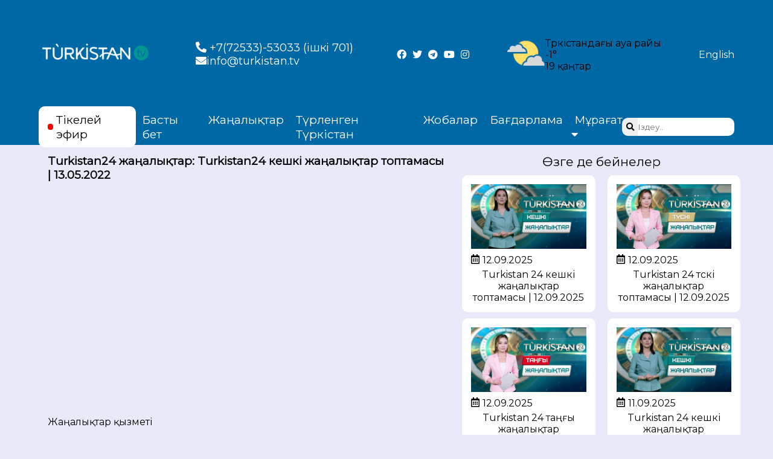

--- FILE ---
content_type: text/html; charset=UTF-8
request_url: https://turkistan.tv/kz/projects/turkistan-times/1333
body_size: 5917
content:
<!doctype html>
<html lang="kz">

<head>
    <meta charset="UTF-8">
    <meta name="viewport"
        content="width=device-width, user-scalable=no, initial-scale=1.0, maximum-scale=1.0, minimum-scale=1.0">
    <meta http-equiv="X-UA-Compatible" content="ie=edge">
    <base href="/" />
    <title>Turkistan24 жаңалықтар - «Turkistan» телеарнасы</title>
        <meta name="description" content="Turkistan24 жаңалықтар - «Turkistan» телеарнасы">
    <meta property="og:title" content="«Turkistan» телеарнасының Turkistan24 жаңалықтар  көрсетілімі."/>
    <link rel="apple-touch-icon" sizes="57x57" href="/img/logo/apple-icon-57x57.png">
    <link rel="apple-touch-icon" sizes="60x60" href="/img/logo/apple-icon-60x60.png">
    <link rel="apple-touch-icon" sizes="72x72" href="/img/logo/apple-icon-72x72.png">
    <link rel="apple-touch-icon" sizes="76x76" href="/img/logo/apple-icon-76x76.png">
    <link rel="apple-touch-icon" sizes="114x114" href="/img/logo/apple-icon-114x114.png">
    <link rel="apple-touch-icon" sizes="120x120" href="/apple-icon-120x120.png">
    <link rel="apple-touch-icon" sizes="144x144" href="/img/logo/apple-icon-144x144.png">
    <link rel="apple-touch-icon" sizes="152x152" href="/img/logo/apple-icon-152x152.png">
    <link rel="apple-touch-icon" sizes="180x180" href="/img/logo/apple-icon-180x180.png">
    <link rel="icon" type="image/png" sizes="192x192" href="/img/logo/android-icon-192x192.png">
    <link rel="icon" type="image/png" sizes="32x32" href="/img/logo/favicon-32x32.png">
    <link rel="icon" type="image/png" sizes="96x96" href="/img/logo/favicon-96x96.png">
    <link rel="icon" type="image/png" sizes="16x16" href="/img/logo/favicon-16x16.png">
    <!-- <link rel="manifest" href="/img/logo/manifest.json"> -->
    <link rel="manifest" href="https://turkistan.tv/img/logo/manifest.json">
    <link rel="alternate" type="application/rss+xml" href="https://turkistan.tv/news/feed" title="Turkistan Feed">
    <meta name="msapplication-TileColor" content="#ffffff">
    <meta name="msapplication-TileImage" content="/ms-icon-144x144.png">
    <meta name="theme-color" content="#ffffff">
    <link rel="stylesheet" href="https://cdnjs.cloudflare.com/ajax/libs/font-awesome/5.15.4/css/all.min.css"
        integrity="sha512-1ycn6IcaQQ40/MKBW2W4Rhis/DbILU74C1vSrLJxCq57o941Ym01SwNsOMqvEBFlcgUa6xLiPY/NS5R+E6ztJQ=="
        crossorigin="anonymous" referrerpolicy="no-referrer" />
    <link rel="stylesheet" href="https://turkistan.tv/css/main.css">
    <!-- <link rel="stylesheet" href="/css/main.css"> -->
        <link href="https://vjs.zencdn.net/7.11.4/video-js.css" rel="stylesheet"/>
    <!-- <script type="application/javascript" src="/js/jquery.min.js?v=1.1"></script>-->
    <script type="application/javascript" src="https://turkistan.tv/js/jquery.min.js?v=1.3"></script>
    <!--<script src="https://cdnjs.cloudflare.com/ajax/libs/jquery/3.1.1/jquery.min.js"></script>-->
    <script type="application/javascript" src="https://turkistan.tv/js/jquery.touch.js?v=1.2"></script>
    <script type="application/javascript" src="https://turkistan.tv/js/jquery.swipe.js?v=1.0"></script>
    <script src="https://yastatic.net/share2/share.js"></script>
    <script src="https://smi24.kz/js/widget.js?id=8b1ab13db2cba3fc152a" async=""></script>

    <!-- Global site tag (gtag.js) - Google Analytics -->
    <script async src="https://www.googletagmanager.com/gtag/js?id=G-LG5ELSM4F2"></script>
    <script>
        window.dataLayer = window.dataLayer || [];

        function gtag() {
            dataLayer.push(arguments);
        }
        gtag('js', new Date());

        gtag('config', 'G-LG5ELSM4F2');
    </script>

    <script src="https://cdn.gravitec.net/storage/681c9bd529173f9cf6a8c85f5307dac2/client.js" async></script>





    <!-- Yandex.Metrika counter -->
    <script type="text/javascript">
        (function(m, e, t, r, i, k, a) {
            m[i] = m[i] || function() {
                (m[i].a = m[i].a || []).push(arguments)
            };
            m[i].l = 1 * new Date();
            for (var j = 0; j < document.scripts.length; j++) {
                if (document.scripts[j].src === r) {
                    return;
                }
            }
            k = e.createElement(t), a = e.getElementsByTagName(t)[0], k.async = 1, k.src = r, a.parentNode.insertBefore(
                k, a)
        })
        (window, document, "script", "https://mc.yandex.ru/metrika/tag.js", "ym");

        ym(91777790, "init", {
            clickmap: true,
            trackLinks: true,
            accurateTrackBounce: true,
            webvisor: true
        });
    </script>
    <noscript>
        <div><img src="https://mc.yandex.ru/watch/91777790" style="position:absolute; left:-9999px;" alt="" />
        </div>
    </noscript>
    <!-- /Yandex.Metrika counter -->




    <!-- Yandex.RTB -->
    <script>
        window.yaContextCb = window.yaContextCb || []
    </script>
    <script src="https://yandex.ru/ads/system/context.js" async></script>




    <script src="https://cdn.tiny.cloud/1/i5ajj7vac3lfa3fpaswvsi8dgwusr9c605ik3lq624v2qrau/tinymce/5/tinymce.min.js"
        referrerpolicy="origin"></script>
    <script>
        tinymce.init({
            selector: 'textarea',
            plugins: 'lists link image code',
            toolbar: 'numlist bullist | styleselect | forecolor | bold italic | alignleft aligncenter alignright alignjustify | outdent indent | link image | code'
            // toolbar: 'numlist bullist'
        });
    </script>




</head>

<body>



    <!--HEADER-->

    <header id="main-header">
        <div class="top__header  plx">
            <div class="blck liveblck bg4">
                <div class="contain live fdr">
                    <div class="fdr fs">
                        <!--      <div class="airs" id="on-air">Эфирде: 17:44 Travel Turkistan: Керуен
                     сарай кешені</div>-->
                        <!--    <div class="airs" id="further-on-air">Ары қарай: 17:44 Travel Turkistan:
                     Керуен сарай кешені</div>-->
                    </div>
                </div>
            </div>
            <div class="blck bg1">
                <div class="contain  fdc cw">
                    <div id="mobile-menu" class="bdrs1 fdc">
                        <div class="lines"></div>
                        <div class="lines"></div>
                        <div class="lines"></div>
                    </div>
                </div>
            </div>
        </div>
        <div class="mid__header">
            <div class="contain grid-container">
                <div class="fdc" id="logo">
                    <a href="/kz/"><img src="/img/logo.png" alt=""></a>
                </div>
                <div class="fdr" id="center">
                    <div class="cont fdc">
                        <a href="tel://"><i class="fas fa-phone-alt"></i> +7(72533)-53033 (ішкі 701)</a>

                        <a href="mailto://info@turkistan.tv"><i class="fas fa-envelope"></i>info@turkistan.tv</a>
                    </div>
                </div>
                <div class="socials fdr">
                    <a href="https://www.facebook.com/Turkistantvkaz/"><i class="fab fa-facebook"
                            aria-hidden="true"></i></a>
                
                    <a href="https://twitter.com/turkistantvkz"><i class="fab fa-twitter" aria-hidden="true"></i></a>
                    <a href="https://t.me/turkistantvkz"><i class="fab fa-telegram"></i></a>
                    <a href="https://www.youtube.com/channel/UCXc717XruESV6mz1hgytWqg"><i class="fab fa-youtube"
                            aria-hidden="true"></i></a>
                    <a href="https://www.instagram.com/turkistantvkz/"><i class="fab fa-instagram"
                            aria-hidden="true"></i></a>

                </div>
                <div class="mobileOnly fdr ">
                    <a class="bg2 pd-5 bdrs1" href="/kz/live" style="color: #169EA3;"><i class="fas fa-circle"
                            style="color: red; margin-right: 5px;"></i>Тікелей эфир</a>
                </div>
                <div class="fdc" id="weather">
                    <div class="weather fdr ">
                        <div class="weather-logo">
                            <img src="/img/weather.png" alt="">
                        </div>
                        <div class="weather-info">
                            <div class="weather__city">Түркістандағы ауа райы</div>
                            <div class="weather-js">
                                <span class="weather__forecast"></span><!--<span class="time"> <span
                                        id="clock"></span>--><br><span id="livedate"></span></span>
                            </div>
                        </div>
                    </div>
                </div>

                <!-- <div id="lang" class="fdr">
               <div class="active fdr" tabindex="0">
                  Қазақша <i class="fas fa-caret-down ml-1"></i>
                  <nav class="dropdown">
                     <div class="blck fdc">
                        <a href="/kz/">Қазақша</a>
                        <a href="/kz/">Русский</a>
                        <a href="/kz/">English</a>
                        <a href="/kz/">Türkçe</a>
 <a href="https://turkistan.tv/eng/">English</a>
                     </div>
                  </nav>
               </div>
            </div>-->

                <div id="til" class="fdr">
                    <div class="langlink">
                                                    <a href="https://turkistan.tv/locale/en">English</a>
                                                
                    </div>

                </div>


            </div>
        </div>
        <div class="bot__header bg1">
            <div class="contain">
                <nav id="top-nav" class="fdr cw">
                    <a href="/kz/live/" class="topnav-items">
                        <div class="live cb bdrs1 fdr">
                            <span class="circle bdrs1"></span><span>Тікелей эфир</span>
                        </div>
                    </a>
                    <div class="topnav-items main-menu fdr">
                        <a href="/kz/">Басты бет</a>
                        <a href="/kz/news/">Жаңалықтар</a>
                                                    <a
                                href="/kz/news/category/13">Түрленген Түркістан</a>
                                                <a href="/kz/projects/">Жобалар</a>
                        <a href="/kz/programs/">Бағдарлама</a>
                        <div class="active fdr dropdown" tabindex="0" style="color: #ffff; margin-top:10px">
                            <a class="dropbtn" href="/kz/archive/">Мұрағат <i
                                    class="fas fa-caret-down ml-1"></i></a>
                            <nav class="dropdown">
                                <div class="dropdown-content blck fdc">
                                    <a href="/kz/archive/project/list">Жобалар мұрағаты</a>
                                </div>
                            </nav>
                        </div>
                    </div>
                    <div class="topnav-items search">
                        <form action="https://turkistan.tv/kz/search" method="get" class="fdr cb">
                            <button class="" type="submit"><i class="fa fa-search"></i></button>
                            <input type="text" placeholder="Іздеу.." name="q">
                        </form>
                    </div>
                </nav>
            </div>
        </div>
    </header>
    <!--HEADER END-->
    <style>
        .dropbtn {
            color: white;
            padding: 16px;
            font-size: 18px;
            border: none;
        }

        /* The container <div> - needed to position the dropdown content */
        .dropdown {
            position: relative;
            display: inline-block;
            width: 11%;
        }

        /* Dropdown Content (Hidden by Default) */
        .dropdown-content {
            /* display: none;
         position: absolute;
         background-color: #169ea3;
         min-width: 160px;
         box-shadow: 0px 8px 16px 0px rgba(0,0,0,0.2);
         z-index: 1;
         font-size: 15px;
  text-align:center;*/
            display: none;
            position: absolute;
            background-color: #169ea3;
            min-width: 171px;
            box-shadow: 0px 8px 16px 0px rgb(0 0 0 / 20%);
            z-index: 1;
            font-size: 15px;
            text-align: center;
            margin-left: -53px;
        }

        /* Links inside the dropdown */
        .dropdown-content a {
            color: white;
            padding: 12px 16px;
            text-decoration: none;
            display: block;
        }

        /* Change color of dropdown links on hover */
        .dropdown-content a:hover {
            background-color: #2b6e72;
        }

        /* Show the dropdown menu on hover */
        .dropdown:hover .dropdown-content {
            display: block;
        }
    </style>
    <!--CONTENT-->
    <!--CONTENT-->
    

        <div id="projid" data-proj="turkistan-times"></div>
    <div class="contain">
        <div class="player--page">
            <div class="live pd-15">
                <h3>Turkistan24 жаңалықтар: Turkistan24 кешкі жаңалықтар топтамасы | 13.05.2022</h3>
                                    <div class="frame-block">
                        <iframe width="100%" height="534"
                                src="https://www.youtube.com/embed/I5go9AckE_s"
                                title="YouTube video player" frameborder="0"
                                allow="accelerometer; autoplay; clipboard-write; encrypted-media; gyroscope; picture-in-picture"
                                allowfullscreen></iframe>
                    </div>
                                <div class="con mt15">
                    <p><p>Жаңалықтар қызметі&nbsp;</p></p>
                </div>
                <div class="date fdr mt5" style="float: right; margin-right: 15px;">
                    <i class="far fa-calendar-alt" aria-hidden="true"></i> <span
                            style="margin-left: 5px;">13.05.2022</span>
                </div>
                <div class="lst fdc mt20">
                    <script src="https://yastatic.net/share2/share.js"></script>
                    <div class="shareBlock fdr">
                        <div class="share">
                            <h4>Достармен бөлісу</h4>
                            <div class="ya-share2 mt15" data-curtain data-size="l" data-shape="round"
                                 data-services="facebook,vkontakte,twitter,telegram,whatsapp"></div>
                        </div>
                        <div class="subscribe newsSub">
                            <h4>Хабарламаға жазылу</h4>
                            <div class="mt15">
                                <form action="https://turkistan.tv/kz/subscribe" method="POST" id="subscribe"
                                      class="cb bdrs1 ">
                                    <input type="hidden" name="_token" value="OMlZZRoGB8OTeK6IJEjsi1ZfX7vfCgowXyIwxPC4">                                    <input type="email" name="email" style="background: white" placeholder="Email">
                                    <button type="submit">Жазылу</button>
                                </form>
                            </div>
							
							
							
							<!-- Yandex.RTB R-A-1345842-3 -->
<div id="yandex_rtb_R-A-1345842-3"></div>
<script>
window.yaContextCb.push(()=>{
	Ya.Context.AdvManager.render({
		"blockId": "R-A-1345842-3",
		"renderTo": "yandex_rtb_R-A-1345842-3"
	})
})
</script>

							
							
							
							
							
							
							
							
                        </div>
                    </div>
                </div>
            </div>
            <div class="live-boofer">
                <div class="text">
                    Өзге де бейнелер
                </div>
                <div class="last-news moreProj fdr">
                                            <div class="items pd-15 bg2 bdrs1 cb">
                            <a href="/kz/projects/turkistan-times/7458">
                                <img src="/files/projects/Жаңалықтар/05.12/КЕШКІ Алмагул.jpg" alt="">
                                <div class="date fdr mt5">
                                    <i class="far fa-calendar-alt" aria-hidden="true"></i> <span
                                            style="margin-left: 5px;">12.09.2025</span>
                                </div>
                                <p style="float: left" class="mt5">
                                    Turkistan 24 кешкі жаңалықтар топтамасы | 12.09.2025
                                </p>
                            </a>
                        </div>
                                            <div class="items pd-15 bg2 bdrs1 cb">
                            <a href="/kz/projects/turkistan-times/7457">
                                <img src="/files/projects/Жаңалықтар/05.12/түскі Шұғыла2.jpg" alt="">
                                <div class="date fdr mt5">
                                    <i class="far fa-calendar-alt" aria-hidden="true"></i> <span
                                            style="margin-left: 5px;">12.09.2025</span>
                                </div>
                                <p style="float: left" class="mt5">
                                    Turkistan 24 түскі жаңалықтар топтамасы | 12.09.2025
                                </p>
                            </a>
                        </div>
                                            <div class="items pd-15 bg2 bdrs1 cb">
                            <a href="/kz/projects/turkistan-times/7456">
                                <img src="/files/projects/Жаңалықтар/05.12/түскі Шұғыла.jpg" alt="">
                                <div class="date fdr mt5">
                                    <i class="far fa-calendar-alt" aria-hidden="true"></i> <span
                                            style="margin-left: 5px;">12.09.2025</span>
                                </div>
                                <p style="float: left" class="mt5">
                                    Turkistan 24 таңғы жаңалықтар топтамасы | 12.09.2025
                                </p>
                            </a>
                        </div>
                                            <div class="items pd-15 bg2 bdrs1 cb">
                            <a href="/kz/projects/turkistan-times/7455">
                                <img src="/files/projects/Жаңалықтар/05.12/КЕШКІ Алмагул.jpg" alt="">
                                <div class="date fdr mt5">
                                    <i class="far fa-calendar-alt" aria-hidden="true"></i> <span
                                            style="margin-left: 5px;">11.09.2025</span>
                                </div>
                                <p style="float: left" class="mt5">
                                    Turkistan 24 кешкі жаңалықтар топтамасы | 11.09.2025
                                </p>
                            </a>
                        </div>
                                            <div class="items pd-15 bg2 bdrs1 cb">
                            <a href="/kz/projects/turkistan-times/7454">
                                <img src="/files/projects/Жаңалықтар/05.12/АЛМАГҮЛ түскі.jpg" alt="">
                                <div class="date fdr mt5">
                                    <i class="far fa-calendar-alt" aria-hidden="true"></i> <span
                                            style="margin-left: 5px;">11.09.2025</span>
                                </div>
                                <p style="float: left" class="mt5">
                                    Turkistan 24 түскі жаңалықтар топтамасы | 11.09.2025
                                </p>
                            </a>
                        </div>
                                            <div class="items pd-15 bg2 bdrs1 cb">
                            <a href="/kz/projects/turkistan-times/7453">
                                <img src="/files/projects/Жаңалықтар/05.12/АЛМАГҮЛ.jpg" alt="">
                                <div class="date fdr mt5">
                                    <i class="far fa-calendar-alt" aria-hidden="true"></i> <span
                                            style="margin-left: 5px;">11.09.2025</span>
                                </div>
                                <p style="float: left" class="mt5">
                                    Turkistan 24 таңғы жаңалықтар топтамасы | 11.09.2025
                                </p>
                            </a>
                        </div>
                                    </div>
                <div class="moreNewses pd-15">
                    <div class="moreNewsesButton cw bg1 bdrs1" onclick="getMoreProjects()">
                        <a>Тағы да <i class="fas fa-redo-alt"></i></a>
                    </div>
                </div>
            </div>
        </div>
    </div>
    <script>
        let itemCount = 6;
        let lastPage = false;
        let projName = $('#projid').data();
        projName = projName.proj;
        function getMoreProjects() {
            $.ajax({
                type: "GET",
                url: '/api/projects/' + projName + '/' + itemCount + '/',
                success: (d) => {
                    itemCount += 6;
                    if (d.length < 6) {
                        $('.moreNewses').hide(0);
                    }
                    d.map((o) => {
                        let date = o.created;
                        date = date.split(' ')
                        date = date[0];
                        date = date.split('-');
                        let elem = `
                    <div class="items pd-15 bg2 bdrs1 cb">
                        <a href="/kz/projects/turkistan-times/${o.id}">
                            <img src="${o.preview}" alt="">
                            <div class="date fdr mt5">
                                <i class="far fa-calendar-alt" aria-hidden="true"></i> <span style="margin-left: 5px;">${date[2]}.${date[1]}.${date[0]}</span>
                            </div>
                        <p style="float: left" class="mt5">${o.title}</p>
                    </a>
            </div>`;
                        $('.moreProj').append(elem);
                    });
                },
                error: function (d) {

                }
            });
        }
    </script>
    <!--CONTENT END-->
	


    <!--FOOTER-->
    <footer id="main-footer" class="cw plx mt15">
        <div class="contain pd-15 fdr footer-grid">
            <div class="items first">
                <div class="logo">
                    <a href="/">
                        <img src="/img/nonelogo.png" alt="">
                    </a>
                </div>
                <div class="socials  fdr" style="font-size: 28px;">
                    <a href="https://www.facebook.com/Turkistantvkaz/"><i class="fab fa-facebook"></i></a>
                    <a href="https://twitter.com/turkistantvkz"><i class="fab fa-twitter" aria-hidden="true"></i></a>
                    <a href="https://t.me/turkistantvkz"><i class="fab fa-telegram"></i></a>
                    <a href="https://www.youtube.com/channel/UCXc717XruESV6mz1hgytWqg"><i
                            class="fab fa-youtube"></i></a>
                    <a href="https://www.instagram.com/turkistantvkz/"><i class="fab fa-instagram"></i></a>
                </div>

            </div>
            <div class="items second fdr">
                <nav class="fdc">
                    <h4>Телеарна</h4>
                    <a href="/kz/team/">Біздің ұжым</a>
                    <a href="#">Пайдаланушылық келісім</a>

                </nav>
                <nav class="fdc">
                    <h4>Пайдалы</h4>
                                            <a href="https://turkistan.tv/kz/bos-oryndar">Бос орындар</a>
                    					
				<a href="https://3d.turkistan.tv/" target="_blank">3D TOUR</a>

					 
					
					
                </nav>
                <nav class="fdc">
                    <h4>Байланыс</h4>

                    <a href="/kz/mekenzhay">Мекенжай</a>
                    <a href="/kz/zharnama">Жарнама</a>


                </nav>


                <nav class="fdc">
                    <h4>Өзге</h4>
                    <a
                        href="https://turkistan.tv/kz/sybaylas-zhem-orly-a-arsy-komplaens-yzmeti">Сыбайлас жемқорлыққа қарсы комплаенс қызметі</a>
					    <a
                        href="#">Сыбайлас жемқорлық картограммасы</a>
					
					
                    <a href="/kz/memlekettik-satyp-alular">Мем.сатып алулар</a>
                </nav>


                <nav></nav>
            </div>
            <div class="items third">
                <div class="subscribe">
                    <h4>Хабарламаға жазылу</h4>
                    <form action="https://turkistan.tv/kz/subscribe" method="POST" id="subscribe" class="cb bdrs1">
                        <input type="hidden" name="_token" value="OMlZZRoGB8OTeK6IJEjsi1ZfX7vfCgowXyIwxPC4">                        <input type="email" name="email" placeholder="Email">
                        <button type="submit">Жазылу</button>
                    </form>
                    <br>
                    <h3 class="f-menu-title">Қосымшалар</h3>
                    <div class="f-app-block">
                        <a href="https://apps.apple.com/mx/app/turkistan-tv/id1618425819" class="app-link appstore"
                            target="_blank">
                            <img src="/img/appstore.png" alt="" class="app-badge">
                        </a>
                        <a href="https://play.google.com/store/apps/details?id=kz.turkistan.tv"
                            class="app-link googleplay" target="_blank">
                            <img src="/img/googleplay.png" alt="" class="app-badge">
                        </a>
                    </div>
                </div>

                <!-- ZERO.kz -->
                <span id="_zero_73816">
                    <noscript>
                        <a href="http://zero.kz/?s=73816" target="_blank">
                            <img src="http://c.zero.kz/z.png?u=73816" width="88" height="31"
                                alt="ZERO.kz" />
                        </a>
                    </noscript>
                </span>

                <script type="text/javascript">
                    <!--
                    var _zero_kz_ = _zero_kz_ || [];
                    _zero_kz_.push(["id", 73816]);
                    // Цвет кнопки
                    _zero_kz_.push(["type", 1]);
                    // Проверять url каждые 200 мс, при изменении перегружать код счётчика
                    // _zero_kz_.push(["url_watcher", 200]);

                    (function() {
                        var a = document.getElementsByTagName("script")[0],
                            s = document.createElement("script");
                        s.type = "text/javascript";
                        s.async = true;
                        s.src = (document.location.protocol == "https:" ? "https:" : "http:") +
                            "//c.zero.kz/z.js";
                        a.parentNode.insertBefore(s, a);
                    })(); //
                    -->
                </script>
                <!-- End ZERO.kz -->
            </div>


            <div class="copyright">
                <span> «Turkistan» телеарнасы. Барлық құқығы қорғалған.</span>
            </div>
        </div>
    </footer>
    <!--FOOTER END-->
    <script type="application/javascript" src="https://turkistan.tv/js/slick/slick.js?v=1.1"></script>
    <script type="application/javascript" src="https://turkistan.tv/js/calendar/dist/jquery.simple-calendar.min.js"></script>
            <script src="https://vjs.zencdn.net/7.11.4/video.min.js"></script>
    <script type="application/javascript" src="https://turkistan.tv/js/main.js?v=1.0"></script>
    <!-- <script src="/js/main.js"></script> -->

</body>

</html>


--- FILE ---
content_type: application/javascript
request_url: https://turkistan.tv/js/main.js?v=1.0
body_size: 2074
content:
$(document).ready(() => {
   const timeApi = 'https://turkistan.tv/api/time',
      nextApi = 'https://turkistan.tv/api/nextgen';

   fetch(nextApi).then(function (resp) {
      return resp.json()
   }).then(function (data) {
      let start = data.start.substring(0, 5);
      let title = data.title;
      let nextStart = data.next_start.substring(0, 5);
      let nextTitle = data.next_title;
      $('#on-air').html('<a href="/kz/live">Эфирде: ' + start + ' “' + title + '”</a>')
      $('#further-on-air').html('<a href="/kz/programs">Ары қарай: ' + nextStart + ' “' + nextTitle + '”</a>')
   }).catch(function () {
      //Обрабатываем ошибки
   });

   $('#mobile-menu').click(function () {
      $(this).toggleClass('active');
      $('#top-nav.mobile').slideToggle(200);
   });
   let menuHtml = $('#top-nav')
   menuHtml.clone().addClass('mobile').css('display', 'none').appendTo('.bot__header .contain')

   function scheduleWeekDaysName() {
      const weekDays = ['Жексенбі', 'Дүйсенбі', 'Сейсенбі', 'Сәрсенбі', 'Бейсенбі', 'Жұма', 'Сенбі'];
      const shortWeekDays = ['ЖК', 'ДС', 'СС', 'СР', 'БС', 'ЖМ', 'СН'];
      if ($(window).width() <= 1250) {
         for (let i = 0; i < weekDays.length; i++) {
            $('#row' + i).html(shortWeekDays[i]);
         }
      } else {
         for (let i = 0; i <= 6; i++) {
            $('#row' + i).html(weekDays[i]);
         }
      }
   }

   if ($(window).width() <= 1250) {
      $('body').addClass('mobile');
   }


   scheduleWeekDaysName();

   function sliderImgWidth() {
      let width = $('.slide').width()
      let height = $('.slide').height()
      $('.slide a').css({
         'width': width + 'px'
      })
      $('#slider').css({
         'width': width + 'px'
      })
   }

   sliderImgWidth();

   $(window).resize(function () {
      sliderImgWidth();
      if ($(window).width() <= 1250) {
         $('body').addClass('mobile');
      } else {
         $('body').removeClass('mobile')
      }
      scheduleWeekDaysName();
   });

   $('.title').click(function (e) {
      let slideNow = parseInt($(this).attr('id').slice(5, 6));
      $('#slider').slick('slickGoTo', slideNow - 1);
      $('#titles').find('.title').removeClass('active');
      $(this).addClass('active');
   });

   $('#slider').slick({
      dots: false,
      speed: 200,
      slidesToShow: 1,
      slidesToScroll: 1,
      centerMode: true,
      variableWidth: true,
      autoplay: false,
      swipe: false,
      arrows: false,
      appendDots: $('#titles .title'),
      responsive: [{
         breakpoint: 1250,
         settings: {
            swipe: true,
            slidesToShow: 3,
            slidesToScroll: 3,
            dots: false,
            arrows: true
         }
      }]
   });


   $(document).ready(() => {
      let width,
         height,
         slides = $('.projects-slide'),
         slidesView,
         onView = 0;


      function slidesSize() {
         let viewSize = Math.round($('.projects-slider .viewport').width());
         if (viewSize === 1080) {
            width = Math.round(viewSize / 3);
            slidesView = 3;
         } else if (viewSize >= 600) {
            width = Math.round(viewSize / 2);
            slidesView = 2;
         } else {
            width = viewSize;
            slidesView = 1;
         }
         height = Math.round((width / 100) * 117, 4);
         $('.projects-slide img').css({
            'width': width + 'px',
            'height': height + 'px'
         });
      }

      function next() {
         let max = (slides.length - slidesView);
         if (onView < max) {
            onView++;
            $('.box').css('transform', 'translateX(-' + (onView) * width + 'px)');
         } else {
            onView = 0;
            $('.box').css('transform', 'translateX(0px)');
         }
      }

      function prev() {
         let max = (slides.length - slidesView);
         if (onView === 0) {
            onView = max;
            $('.box').css('transform', 'translateX(-' + (onView) * width + 'px)');
         } else {
            onView--;
            $('.box').css('transform', 'translateX(-' + (onView) * width + 'px)');
         }
      }

      function run() {
         viewSize = Math.round($('.projects-slider').width());
         slidesSize();
      }

      run();
      $(window).on('resize orientationchange', function () {
         $('.box').css('transform', 'translateX(0px)');
         run();
         viewSize = Math.round($('.projects-slider').width());
      });

      $('.customArrows').click(function () {
         if ($(this).hasClass('prev')) {
            prev();
         } else if ($(this).hasClass('next')) {
            next();
         }
      })
      $('.viewport').swipe((e) => {
         if (e === 'right') {
            prev();
         } else if (e === 'left') {
            next();
         }
      });

   });

   fetch('https://api.openweathermap.org/data/2.5/weather?id=1524787&lang=ru&appid=fd1be93e74b9a71d02972305dc22c6dd').then(function (resp) {
      return resp.json()
   }).then(function (data) {
      //добавляем название города
      // document.querySelector('.weather__city').textContent = data.name;
      //data.main.temp содержит значение в Кельвинах, отнимаем от  273, чтобы получить значение в градусах Цельсия
      document.querySelector('.weather__forecast').innerHTML = Math.round(data.main.temp - 273) + '&deg;';
      //Добавляем описание погоды
      document.querySelector('.weather__desc').textContent = data.weather[0]['description'];
      //Добавляем иконку погоды
      document.querySelector('.weather__icon').innerHTML = `<img src="https://openweathermap.org/img/wn/${data.weather[0]['icon']}@2x.png">`;
   }).catch(function () {
      //Обрабатываем ошибки
   });

   // часы
   let time = $('span#clock').innerHTML;

   function liveDateTime() {
      fetch(timeApi)
         .then(res => {
            return res.json();
         }).then(data => {
            let monthNames = {
               January: 'қаңтар',
               February: 'ақпан',
               March: 'наурыз',
               April: 'сәуір',
               May: 'мамыр',
               June: 'маусым',
               July: 'шілде',
               August: 'тамыз',
               September: 'қыркүйек',
               October: 'қазан',
               November: 'қараша',
               December: 'желтоқсан'
            };
            time = data.time;
            let nowMonth = data.month;
            nowMonth = monthNames[nowMonth];
            $('span#clock').html(data.time);
            $('span#livedate').html(data.day + ' ' + nowMonth);
         }).catch(err => {
            console.log('API TIME ERROR: ' + err);
         });
   }

   liveDateTime();

   setInterval(function () {
      liveDateTime();
   }, 10000);
})
